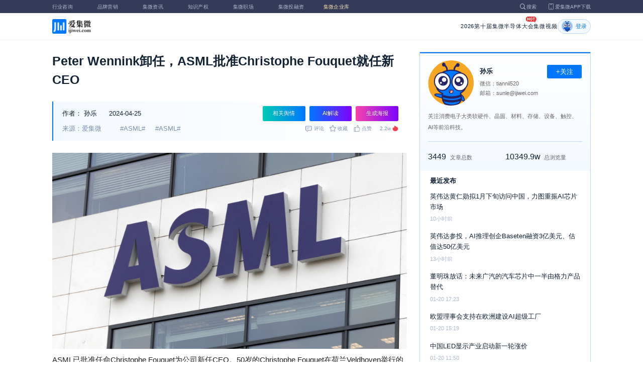

--- FILE ---
content_type: text/html; charset=utf-8
request_url: https://www.ijiwei.com/n/902399
body_size: 10217
content:
<!DOCTYPE html>
<html>
  <head>
    <meta charset="utf-8" />
    <meta http-equiv="X-UA-Compatible" content="IE=edge,chrome=1" />
    <meta
      name="viewport"
      content="width=device-width, initial-scale=1, maximum-scale=1, user-scalable=no"
    />
    <!-- <meta http-equiv="Content-Security-Policy" content="upgrade-insecure-requests"> -->
    
    <meta name="baidu-site-verification" content="code-lsJi0ewBwW" />
    <link
      rel="shortcut icon"
      href="https://s.laoyaoba.com/favicon.ico"
      type="image/x-icon"
    />
    <link rel="icon" href="https://s.laoyaoba.com/favicon.ico" />
    <title>Peter Wennink卸任，ASML批准Christophe Fouquet就任新CEO</title>
    

          <link rel="stylesheet" href="/styles/mediaarticle.bf725.css" media="screen and (orientation: portrait)">
          <link rel="stylesheet" href="/styles/mediaarticle.bf725.css" media="screen and (orientation: landscape)">
        
<meta name="keywords" content="ASML,asml" />
<meta name="description" content="ASML已批准任命Christophe Fouquet为公司新任CEO。Peter Wennink卸任并从公司荣休，退休后，他不会在ASML担任任何职务，但仍会留在荷兰企业界。" />
<meta name="Baiduspider" content="noarchive" />
<link
	rel="stylesheet"
	href="https://cdn.ijiwei.com/element-ui/v2.14.0/theme-chalk/index.min.css"
/>
<link rel="stylesheet" href="https://cdn.ijiwei.com/KaTeX/katex.min.css" />

    <script src="https://cdn.ijiwei.com/jquery/3.6.0/jquery.min.js"></script>
  </head>

  <body style="-webkit-overflow-scrolling: touch">
      

          <link rel="stylesheet" href="/styles/headermax.b9348.css" media="screen and (orientation: portrait)">
          <link rel="stylesheet" href="/styles/headermax.b9348.css" media="screen and (orientation: landscape)">
        
 
<div id="header-root"></div>
 
<script>
	(function flexible(window, document) {
		function resetFontSize() {
			let size = 0;
			size = (document.documentElement.clientWidth / 1920) * 16;
			document.documentElement.style.fontSize = (size <= 14 ? 13 : size) + 'px';
		}

		resetFontSize();
		window.addEventListener('pageshow', resetFontSize);
		window.addEventListener('resize', resetFontSize);
	})(window, document);
</script>
<script src="https://cdn.ijiwei.com/axios/v0.27.2/axios.min.js"></script>
<script src="https://cdn.ijiwei.com/react/v18.2.0/react.production.min.js"></script>
<script src="https://cdn.ijiwei.com/react/v18.2.0/react-dom.production.min.js"></script>
<script src="/scripts/headermax.b9348.bundule.js"></script>

 
<main class="main">
	<article class="article flex-row-left">
		<div class="list-left">
			<h1 class="media-title">Peter Wennink卸任，ASML批准Christophe Fouquet就任新CEO</h1>
			<div class="media-info-bg">
				<div class="media-info flex-row-space">
					<div class="author-info flex-1">
						<span>作者：</span>
						<a
							href="/home/#/author?id=5228058"
							target="_blank"
							title="孙乐"
							class="author-item"
							>孙乐</a
						>
						
						<span class="published-time">
							2024-04-25
						</span>
					</div>
					<section class="operator-btn">
						
						<a
							class="opinion-button btn-style-1"
							name="opinion-entry"
							id="opinion-button"
							title="舆情跳转入口"
							href="/jwopinion?tagwords=ASML"
							target="_blank"
						>
							相关舆情
						</a>
						
						<a
							class="media-info-ai-entry btn-style-1"
							name="ai-entry"
							title="AI解读"
							data-type="2"
							target="_blank"
						>
							AI解读
						</a>
						 
						<a
							class="media-info-article-poster btn-style-1"
							name="article-share-entry"
							id="generate-article-poster"
							title="生成海报"
							target="_blank"
						>
							生成海报
						</a>
						
					</section>
				</div>
				<div class="media-info flex-row-space">
					<div class="media-source">
						
						<span>来源：爱集微</span>
						  
						<span class="media-tag-item">#ASML#</span>
						
						<span class="media-tag-item">#ASML#</span>
						 
					</div>
					
					<div
						id="action-bar"
						class="flex-row-left media-info-num action-bar shrink-0"
					>
						
						<button class="button" name="comment" title="评论">
							<img src="https://s.laoyaoba.com/jiwei/web/mes-icon.png" alt="" />
							<span>评论</span>
						</button>
						
						<button class="button" name="collect" title="收藏">
							<img src="https://s.laoyaoba.com/jiwei/web/sc-icon.png" alt="" />
							<span>收藏</span>
						</button>
						<button class="button" name="like" title="点赞">
							<img src="https://s.laoyaoba.com/jiwei/web/zan-icon.png" alt="" />
							<span>点赞</span>
						</button>
					</div>
					
					<div class="hot flex-row-center author-read">
						<span class="hot-color">2.2w</span>
    <img class="node-list-look"  src="https://s.laoyaoba.com/node-media-hot.png" />
					</div>
				</div>
			</div>

			  
			<article class="media-article">
				   
				<div class="media-article-content">
					<p style="text-align: center;"><img src='http://s.laoyaoba.com/jwImg/438523524074.8465.jpg'></p><p>ASML已批准任命Christophe Fouquet为公司新任CEO。50岁的Christophe Fouquet在荷兰Veldhoven举行的ASML年度股东大会上就任该公司CEO。</p><p>Christophe Fouquet表示：“我很高兴能够谱写ASML的新篇章，并继续为我们的股东创造巨大的价值。”</p><p>该任命无需投票，ASML监事会主席Nils Andersen宣布任命已获得批准。</p><p>Christophe Fouquet于去年11月被拟任命担任ASML新CEO，是在该公司任职15年的经验丰富的领导者，此前曾负责ASML顶级EUV（极紫外）产品线。</p><p>他接替了即将退休的ASML前CEO Peter Wennink，Peter Wennink自2013年以来一直领导该公司，在此期间，ASML的股价上涨十倍以上，并成为欧洲最大的科技公司，市值超过3000亿欧元（3200亿美元）。</p><p>Peter Wennink表示，“过去几个月，人们一直告诉我‘你将在公司最鼎盛时期退休’，我说‘不，我们（ASML）的发展仍大有可为。’”</p><p>有迹象表明，Christophe Fouquet将坚持执行Peter Wennink设定的方针。</p><p>十多年前，当Peter Wennink接管ASML时，该公司还只是一家位于荷兰小镇Veldhoven的小公司。</p><p>Peter Wennink任期内的成功得益于该公司2016年推出的最先进的EUV光刻系统，将ASML的市值从270亿欧元（290亿美元）提升至3330亿欧元，是其客户英特尔公司的两倍多。</p><p>Jefferies分析师Janardan Menon表示：“Peter Wennink经历了一段非凡旅程，彼时该公司通过推出TWINSCAN光刻机产品超越了日本竞争对手，通过浸润式技术巩固了领先地位，然后通过EUV确立了无可争议的领先地位。他离开公司时，ASML已成为高端光刻系统的主导者。”</p><p>从台积电到三星电子，世界顶级半导体制造商都依赖ASML的EUV设备来生产最先进的芯片，这些设备的大小相当于一辆公共汽车，每台成本超过2亿美元。</p><p>ASML有信心将从寻求半导体生产本地化的全球趋势中受益。从德国到美国，许多国家/地区已承诺为芯片制造商提供数百亿美元的补贴，以建设新的晶圆制造设施或晶圆厂，以确保国内供应。</p><p>根据ASML的预计，随着生成式人工智能（AI）的繁荣发展，到2030年半导体行业的需求将激增。因此ASML的目标是到2030年将产能翻一番。在此背景下，4月22日，Peter Wennink与荷兰埃因霍温（Eindhoven）市政府签署了一份探讨选址发展的意向书，埃因霍温市政府承诺投资25亿欧元用于该地区的基础设施和教育支出。该交易将由Christophe Fouquet来完成。</p><p>Peter Wennink在荷兰德勤工作了二十多年，之后于1999年加入ASML担任首席财务官。退休后，他不会在ASML担任任何职务，但仍会留在荷兰企业界。</p><p>（校对/刘昕炜）</p>
				</div>
				  
				<!-- <div class="chat-entry" data-type="1">
					<div class="chat-toolbar">
						<button class="chat-toolbar-item" data-type="1">
							<i class="icon-article"></i>文章推荐
						</button>
						<button class="chat-toolbar-item" data-type="2">
							<i class="icon-summary"></i>智能摘要
						</button>
						<button class="chat-toolbar-item" data-type="3">
							<i class="icon-furtherread"></i>延伸阅读
						</button>
						<button class="chat-toolbar-item" data-type="4">
							<i class="icon-consult"></i>聊天咨询
						</button>
					</div>
				</div> -->
				
				<!-- <img
					id="cplib-ad-pc"
					class="w-full cursor-pointer"
					src="https://s.laoyaoba.com/cplib/cplib-ad-pc.jpg"
					onclick="window.open('/company')"
					data-dc-page_name="集微网资讯详情"
					data-dc-target="广告"
					data-dc-event="click"
					data-dcparams-title="企业洞察"
					data-dcparams-description="企业洞察"
					data-dcparams-position="PC/资讯详情页文章底-编号无"
					alt=""
				/> -->
				  
				<img
					id="vip-ad-pc"
					class="w-full cursor-pointer"
					src="https://s.laoyaoba.com/vip-ad-pc.jpg"
					onclick="window.open('/jwvip?source=zixunAd')"
					data-dc-page_name="集微网资讯详情"
					data-dc-target="广告"
					data-dc-event="click"
					data-dcparams-title="VIP"
					data-dcparams-description="VIP"
					data-dcparams-position="PC/资讯详情页文章底-编号无"
					alt=""
				/>

				  
			</article>

			<div class="media-info-bg flex-row-space">
				<div class="media-info flex-1">
					<div class="author-info">
						<span>责编：</span>
						<span>张杰</span>
					</div>
					<div class="media-source">
						
						<span>来源：爱集微</span>
						  
						<span class="media-tag-item">#ASML#</span>
						
						<span class="media-tag-item">#ASML#</span>
						 
					</div>
				</div>
				<div id="action-button" class="flex-row-left author-info-btn">
					<button
						class="rounded-button flex-row-center"
						name="collect"
						alt="收藏"
					>
						<img
							class="icon-collect"
							src="https://s.laoyaoba.com/jiwei/web/sc-blue-icon.png"
							alt=""
						/><span>收藏</span>
					</button>
					<button class="rounded-button flex-row-center" name="like" alt="点赞">
						<img
							class="icon-like"
							src="https://s.laoyaoba.com/jiwei/web/zan-blue-icon.png"
							alt=""
						/><span>点赞</span>
					</button>
				</div>
			</div>
			
			<div class="share-bar">
				<span>分享至：</span>
				<button id="wxshare" class="wxshare item">
					<img
						class="wx"
						src="https://s.laoyaoba.com/jiwei/web/node-media-article-wx.png"
						alt
					/>

					<div class="share-plane-box">
						<div class="share-plane" id="wxshareplane">
							<p>微信扫一扫分享</p>
							<div id="article-qrcode" class="qrcode"></div>
						</div>
					</div>
				</button>
				<button id="wbshare" class="item">
					<img
						class="wb"
						src="https://s.laoyaoba.com/jiwei/web/node-media-article-wb.png"
						alt
					/>
				</button>
				<button id="qqshare" class="item">
					<img
						class="qq"
						src="https://s.laoyaoba.com/jiwei/web/node-media-article-qq.png"
						alt
					/>
				</button>
				<button id="inshare" class="item">
					<img
						class="in"
						src="https://s.laoyaoba.com/jiwei/web/node-media-article-in.png"
						alt
					/>
				</button>
			</div>
			

			<div class="media-text-end">
				<div>THE END</div>
				
				<p>*此内容为集微网原创，著作权归集微网所有，爱集微，爱原创</p>
				
			</div>
			<!-- 相关推荐 -->
			
			<div class="recommend">
				<h5 class="section-title">相关推荐</h5>
				<ul class="flex-row-left list">
					
					<li>
						<a href="/n/975119" target="_blank">
							<div class="img-box img-hover-scale">
								<img
									src="http://s.laoyaoba.com/jwImg/438523524074.8465.jpg?insert-from=gallery"
									onerror="onerror=null;src='https://s.laoyaoba.com/node-def_bg.png'"
									alt=""
								/>
							</div>
							<p class="ell_two title">
								受台积电强劲财报与AI需求推动，ASML市值突破5000亿美元
							</p>
						</a>
					</li>
					
					<li>
						<a href="/n/967857" target="_blank">
							<div class="img-box img-hover-scale">
								<img
									src="http://s.laoyaoba.com/jwImg/331212886714.9674749321695985.7502.png"
									onerror="onerror=null;src='https://s.laoyaoba.com/node-def_bg.png'"
									alt=""
								/>
							</div>
							<p class="ell_two title">
								ASML推出XT:260微影机台 助力先进封装效率提升
							</p>
						</a>
					</li>
					
					<li>
						<a href="/n/967165" target="_blank">
							<div class="img-box img-hover-scale">
								<img
									src="http://s.laoyaoba.com/jwImg/331212886714.9674749321695985.7502.png"
									onerror="onerror=null;src='https://s.laoyaoba.com/node-def_bg.png'"
									alt=""
								/>
							</div>
							<p class="ell_two title">
								ASML美国开设技术学院 年培训千名芯片设备工程师
							</p>
						</a>
					</li>
					
					<li>
						<a href="/n/966986" target="_blank">
							<div class="img-box img-hover-scale">
								<img
									src="http://s.laoyaoba.com/jwImg/1446980796737.2861.jpg?insert-from=gallery"
									onerror="onerror=null;src='https://s.laoyaoba.com/node-def_bg.png'"
									alt=""
								/>
							</div>
							<p class="ell_two title">
								ASML在美开设技术培训中心，年培训超千名工程师维修光刻机
							</p>
						</a>
					</li>
					
					<li>
						<a href="/n/966806" target="_blank">
							<div class="img-box img-hover-scale">
								<img
									src="http://s.laoyaoba.com/jwImg/246287694650.5871576705149588.9443.jpg"
									onerror="onerror=null;src='https://s.laoyaoba.com/node-def_bg.png'"
									alt=""
								/>
							</div>
							<p class="ell_two title">
								ASML 看旺半导体 全球产值2030年突破1万亿美元 家登、家硕等沾光
							</p>
						</a>
					</li>
					
					<li>
						<a href="/n/966804" target="_blank">
							<div class="img-box img-hover-scale">
								<img
									src="http://s.laoyaoba.com/jwImg/438523524074.8465.jpg"
									onerror="onerror=null;src='https://s.laoyaoba.com/node-def_bg.png'"
									alt=""
								/>
							</div>
							<p class="ell_two title">
								ASML 挺摩尔定律：未来15年持续推进制程蓝图
							</p>
						</a>
					</li>
					
				</ul>
			</div>
			
			<!-- end 相关推荐 -->
			<!-- 评论 -->
			
			<section id="comment" class="remark">
				<div id="mediacomment"></div>
			</section>
			
			<!-- end 评论 -->
		</div>

		<div class="list-right">
			<!-- 作者信息 user_info -->
			<section class="author">
				<div class="author-head">
					<button
						id="btn-follow"
						data-id="5228058"
						data-follow="2"
						class="btn-follow "
					>
						+关注
					</button>
					<div class="flex-row-left">
						<img
							class="head-img"
							src="https://static.ijiwei.com/cv/avatar.png"
							onerror="onerror=null;src='https://s.laoyaoba.com/node-def_head.png'"
							alt
						/>
						<div class="head-text flex-column-center">
							<div class="name">孙乐</div>
							<p>微信：tiannii520</p>
							<p>邮箱：sunle@ijiwei.com</p>
						</div>
					</div>
					<p class="head-intro">关注消费电子大类软硬件、晶圆、材料、存储、设备、触控、AI等前沿科技。</p>
					<hr class="divider" />
					<div class="head-num">
						<div class="head-num-item">
							<span class="num"
								>3449</span
							><span class="label">文章总数</span>
						</div>
						<div class="head-num-item">
							<span class="num"
								>10349.9w</span
							><span class="label">总浏览量</span>
						</div>
					</div>
				</div>
				<div class="head-list">
					<div class="head-list-title">最近发布</div>
					<ul class="hot-list">
						
						<li class="noline">
							<a href="/n/975977" target="_blank">
								<p class="text-hover ell_two">
									英伟达黄仁勋拟1月下旬访问中国，力图重振AI芯片市场
								</p>
								<p class="time">10小时前</p>
							</a>
						</li>
						
						<li class="noline">
							<a href="/n/975928" target="_blank">
								<p class="text-hover ell_two">
									英伟达参投，AI推理创企Baseten融资3亿美元、估值达50亿美元
								</p>
								<p class="time">13小时前</p>
							</a>
						</li>
						
						<li class="noline">
							<a href="/n/975824" target="_blank">
								<p class="text-hover ell_two">
									董明珠放话：未来广汽的汽车芯片中一半由格力产品替代
								</p>
								<p class="time">01-20 17:23</p>
							</a>
						</li>
						
						<li class="noline">
							<a href="/n/975720" target="_blank">
								<p class="text-hover ell_two">
									欧盟理事会支持在欧洲建设AI超级工厂
								</p>
								<p class="time">01-20 15:19</p>
							</a>
						</li>
						
						<li class="noline">
							<a href="/n/975629" target="_blank">
								<p class="text-hover ell_two">
									中国LED显示产业启动新一轮涨价
								</p>
								<p class="time">01-20 11:50</p>
							</a>
						</li>
						
					</ul>
					<a href="/home/#/author?id=5228058" target="_blank">
						<button class="head-button-more">获取更多内容</button>
					</a>
				</div>
			</section>
			<!-- 热门文章 最新资讯 -->
			<section class="hot mt40">
				<div class="flex-row-space h5-titlebg">
					<h5 class="modular-title">最新资讯</h5>
				</div>
				<ul class="hot-list">
					
					<li>
						<a href="/n/976070" target="_blank">
							<p class="text-hover ell_two">
								巨化股份2025年预盈35.4亿元到39.4亿元，同比大增超80%
							</p>
							<p class="time">1小时前</p>
						</a>
					</li>
					
					<li>
						<a href="/n/976067" target="_blank">
							<p class="text-hover ell_two">
								合力泰2025年预盈2200万-3300万元，同比暴跌97.83%至98.55%
							</p>
							<p class="time">1小时前</p>
						</a>
					</li>
					
					<li>
						<a href="/n/976066" target="_blank">
							<p class="text-hover ell_two">
								合康新能2025年预盈5000万元-7500万元，同比预增超385%
							</p>
							<p class="time">1小时前</p>
						</a>
					</li>
					
					<li>
						<a href="/n/976065" target="_blank">
							<p class="text-hover ell_two">
								菲利华2025年预盈4.12亿元-4.72亿，同比预增超31%
							</p>
							<p class="time">1小时前</p>
						</a>
					</li>
					
					<li>
						<a href="/n/976064" target="_blank">
							<p class="text-hover ell_two">
								德福科技2025年预盈9700万-1.25亿元，同比扭亏为盈
							</p>
							<p class="time">2小时前</p>
						</a>
					</li>
					
					<li>
						<a href="/n/976063" target="_blank">
							<p class="text-hover ell_two">
								佰奥智能2025年预盈9000万-1.2亿元，同比增超228%
							</p>
							<p class="time">2小时前</p>
						</a>
					</li>
					
				</ul>
			</section>
			<!-- 广告 -->
			<section class="ad mt40">
				<div id="apply"></div>
			</section>
		</div>
	</article>
</main>



<div id="pdf-shadow" class="pdf-shadow">
	<img
		class="pdf-close"
		src="https://s.laoyaoba.com/jiweiwang/x.png"
		alt="关闭"
	/>
	<div id="pdf-container" class="pdf-container">
		<img
			class="loading"
			src="https://s.laoyaoba.com/jiweiwang/loading.png"
			alt="加载"
		/>
		<p>PDF 加载中...</p>
	</div>
</div>
<div id="react-root" style="z-index: 9999; overflow-y: auto"></div>
<script src="https://cdn.ijiwei.com/qrcode/qrcode.min.js"></script>
<script src="https://cdn.ijiwei.com/pdfobject/v2.2.7/pdfobject.min.js"></script>
<script src="https://cdn.ijiwei.com/react/v18.2.0/react.production.min.js"></script>
<script src="https://cdn.ijiwei.com/react/v18.2.0/react-dom.production.min.js"></script>

<script>
	var webname = 'Chrome';
	var NODE_ENV = 'production';
	var news_id_swig = '902399';

	var simpledata = {"is_comment":0,"is_liked":0,"is_follow":2,"is_lock":false,"detail_list":[""],"news_id":902399,"view_num":22985,"like_num":0,"collect_num":0,"comment_num":0};
	var article_data = {"news_id":902399,"category_id":2,"sub_category_id":0,"user_id":5228058,"author2":0,"promulgator_id":5228058,"source_author":5228058,"news_type":1,"news_title":"Peter Wennink卸任，ASML批准Christophe Fouquet就任新CEO","subtitle":"Peter Wennink卸任，ASML批准Christophe Fouquet就任新CEO","intro":"ASML已批准任命Christophe Fouquet为公司新任CEO。Peter Wennink卸任并从公司荣休，退休后，他不会在ASML担任任何职务，但仍会留在荷兰企业界。","published_time":"20240425153500","last_comment_time":0,"view_num":22984,"like_num":0,"unlike_num":0,"comment_num":0,"collect_num":0,"news_top":0,"news_essence":2,"allow_comment":1,"cover":"http://s.laoyaoba.com/jwImg/438523524074.8465.jpg?imageView2/2/w/900","status":5,"update_time":"20260120221942","create_time":"20240425153544","news_source":1,"reprint_source":"","real_source":"","name_source":"","info_source":"","is_extra_link":0,"extra_link":"","search_tags":"ASML,asml","published_id":5218022,"micro_time":171403050037062900,"refresh_time":171403054444271580,"is_rss":1,"is_wx":0,"is_project":0,"project_id":0,"project_category_id":0,"video_info":null,"has_tts":0,"show_audio":0,"audio_info":null,"is_vip":0,"vip_view_num":2577,"language_type":1,"seo_intro":"ASML已批准任命Christophe Fouquet为公司新任CEO。Peter Wennink卸任并从公司荣休，退休后，他不会在ASML担任任何职务，但仍会留在荷兰企业界。","seo_keywords":"ASML,asml","show_author":0,"price":0,"is_focus":0,"focus_time":0,"category_top":0,"subcategory_top":0,"tag_list":[{"id":1450514,"tag_name":"ASML"},{"id":1514953,"tag_name":"ASML"}],"category_list":[{"category_id":2,"category_name":"IC"}],"category_name":"IC","news_images":{"news_id":902399,"attachment_content":"[\"http:\\/\\/s.laoyaoba.com\\/jwImg\\/438523524074.8465.jpg?imageView2\\/1\\/w\\/270\\/h\\/180\"]"},"copyright":"*此内容为集微网原创，著作权归集微网所有，爱集微，爱原创","detail_list":["<p style=\"text-align: center;\"><img src='http://s.laoyaoba.com/jwImg/438523524074.8465.jpg'></p><p>ASML已批准任命Christophe Fouquet为公司新任CEO。50岁的Christophe Fouquet在荷兰Veldhoven举行的ASML年度股东大会上就任该公司CEO。</p><p>Christophe Fouquet表示：“我很高兴能够谱写ASML的新篇章，并继续为我们的股东创造巨大的价值。”</p><p>该任命无需投票，ASML监事会主席Nils Andersen宣布任命已获得批准。</p><p>Christophe Fouquet于去年11月被拟任命担任ASML新CEO，是在该公司任职15年的经验丰富的领导者，此前曾负责ASML顶级EUV（极紫外）产品线。</p><p>他接替了即将退休的ASML前CEO Peter Wennink，Peter Wennink自2013年以来一直领导该公司，在此期间，ASML的股价上涨十倍以上，并成为欧洲最大的科技公司，市值超过3000亿欧元（3200亿美元）。</p><p>Peter Wennink表示，“过去几个月，人们一直告诉我‘你将在公司最鼎盛时期退休’，我说‘不，我们（ASML）的发展仍大有可为。’”</p><p>有迹象表明，Christophe Fouquet将坚持执行Peter Wennink设定的方针。</p><p>十多年前，当Peter Wennink接管ASML时，该公司还只是一家位于荷兰小镇Veldhoven的小公司。</p><p>Peter Wennink任期内的成功得益于该公司2016年推出的最先进的EUV光刻系统，将ASML的市值从270亿欧元（290亿美元）提升至3330亿欧元，是其客户英特尔公司的两倍多。</p><p>Jefferies分析师Janardan Menon表示：“Peter Wennink经历了一段非凡旅程，彼时该公司通过推出TWINSCAN光刻机产品超越了日本竞争对手，通过浸润式技术巩固了领先地位，然后通过EUV确立了无可争议的领先地位。他离开公司时，ASML已成为高端光刻系统的主导者。”</p><p>从台积电到三星电子，世界顶级半导体制造商都依赖ASML的EUV设备来生产最先进的芯片，这些设备的大小相当于一辆公共汽车，每台成本超过2亿美元。</p><p>ASML有信心将从寻求半导体生产本地化的全球趋势中受益。从德国到美国，许多国家/地区已承诺为芯片制造商提供数百亿美元的补贴，以建设新的晶圆制造设施或晶圆厂，以确保国内供应。</p><p>根据ASML的预计，随着生成式人工智能（AI）的繁荣发展，到2030年半导体行业的需求将激增。因此ASML的目标是到2030年将产能翻一番。在此背景下，4月22日，Peter Wennink与荷兰埃因霍温（Eindhoven）市政府签署了一份探讨选址发展的意向书，埃因霍温市政府承诺投资25亿欧元用于该地区的基础设施和教育支出。该交易将由Christophe Fouquet来完成。</p><p>Peter Wennink在荷兰德勤工作了二十多年，之后于1999年加入ASML担任首席财务官。退休后，他不会在ASML担任任何职务，但仍会留在荷兰企业界。</p><p>（校对/刘昕炜）</p>"],"is_wx_follow":1,"wx_info":{"app_id":"wx5ce45ed870499c32","wechat_id":"gh_ac1555ec79c8","path":"pages/serviceaccount/code"},"is_lock":true,"user_is_vip":false,"user_exists_vip":true,"user_is_login":0,"pdf_info":{"pdf_name":""},"project_info":{},"special_list":[],"special_config":{},"total_view_num":0,"project_category_list":[],"is_follow":2,"is_comment":0,"user_info":{"user_name":"孙乐","user_id":5228058,"avatar":"https://static.ijiwei.com/cv/avatar.png","intro":"关注消费电子大类软硬件、晶圆、材料、存储、设备、触控、AI等前沿科技。","email":"sunle@ijiwei.com","weixin":"tiannii520","is_follow":2,"view_total":103499536,"news_total":3449},"published_info":{"nickname":"张杰","id":5218022,"avatar":"","intro":"关注材料、硅晶圆、驱动IC、存储及设备等半导体产业链最新动态。"},"promulgator_info":{"nickname":"孙乐","id":5228058,"avatar":"","intro":"关注消费电子大类软硬件、晶圆、材料、存储、设备、触控、AI等前沿科技。"},"detail_length":1231,"author2_info":{},"is_liked":0,"unique_code":"260122126246091078","is_buy":false,"share_url":"https://www.laoyaoba.com/html/share/news?source=pc&news_id=902399","is_share":true,"is_attention":2,"is_stock":0};

	var user_info = {"user_name":"孙乐","user_id":5228058,"avatar":"https://static.ijiwei.com/cv/avatar.png","intro":"关注消费电子大类软硬件、晶圆、材料、存储、设备、触控、AI等前沿科技。","email":"sunle@ijiwei.com","weixin":"tiannii520","is_follow":2,"view_total":103499536,"news_total":3449};
	var token = '';
	var is_vip_news = 0;

	/**
	 * IE图片问题
	 */
	function IEVersion() {
		var userAgent = navigator.userAgent; //取得浏览器的userAgent字符串
		var isIE =
			userAgent.indexOf('compatible') > -1 && userAgent.indexOf('MSIE') > -1; //判断是否IE<11浏览器
		var isIE11 =
			userAgent.indexOf('Trident') > -1 && userAgent.indexOf('rv:11.0') > -1;
		if (isIE) {
			var reIE = new RegExp('MSIE (\\d+\\.\\d+);');
			reIE.test(userAgent);
			var fIEVersion = parseFloat(RegExp['$1']);
			if (fIEVersion == 7) {
				return 7;
			} else if (fIEVersion == 8) {
				return 8;
			} else if (fIEVersion == 9) {
				return 9;
			} else if (fIEVersion == 10) {
				return 10;
			} else {
				return 6; //IE版本<=7
			}
		} else if (isIE11) {
			return 11; //IE11
		} else {
			return -1; //不是ie浏览器
		}
	}
	function IEImage() {
		try {
			if (IEVersion() != -1) {
				var article = document.querySelector('.media-article');
				var p = article.getElementsByTagName('p');
				var img = article.getElementsByTagName('img');
				for (var i = 0; i < img.length; i++) {
					img[i].style.maxWidth = article.offsetWidth + 'px';
				}
			}
		} catch (e) {}
	}
	IEImage();
</script>
  
<footer>

 
<div class="footer">
  <section class="top">
    <div class="top-left">
      <a class="top-left-logo" href="/">
        <img src="https://s.laoyaoba.com/node-header-logo1.png" alt="集微logo" />
      </a>
      <!-- <a class="top-left-logo2" href="/">
        <img src="https://s.laoyaoba.com/node-header-logo2.png" alt="集微logo" />
      </a> -->

      <div>
        <a href="/" target="_blank">网站首页</a>
        <a href="/n/729927" target="_blank">版权声明</a>
        <!-- <a href="https://www.laoyaoba.com/html/jiade/jiade" target="_blank">嘉勤官网</a> -->
        <a href="/workplace/#/" target="_blank">集微招聘</a>
        <a href="/n/683318" target="_blank">联系我们</a>
        <a href="/map" target="_blank">网站地图</a>
        <a href="/n/683317" target="_blank">关于我们</a>
        <a href="https://www.laoyaoba.com/static/view/business.html" target="_blank">商务合作</a>
        <a href="https://www.laoyaoba.com/api/rss/hbb" target="_blank">rss订阅</a>
      </div>
    </div>
    <div class="top-right">
      <div class="top-right-info">
        <div>
          <p>联系电话：</p>
          <p>0592-6892326</p>
        </div>
        <div>
          <p>新闻投稿：</p>
          <p>laoyaoba@gmail.com</p>
        </div>
        <div>
          <p>商务合作：</p>
          <p>chenhao@ijiwei.com</p>
        </div>
        <div>
          <p>问题反馈：</p>
          <p>1574400753 (QQ)</p>
        </div>
      </div>
      <div class="top-right-code">
        <div>
          <img
            src="https://s.laoyaoba.com/node-code-wx.png"
            alt="集微官方微信"
          />
          <p>官方微信</p>
        </div>
        <div>
          <img
            src="https://s.laoyaoba.com/node-code-wb.png"
            alt="集微官方微博"
          />
          <p>官方微博</p>
        </div>
        <div>
          <img src="https://s.laoyaoba.com/node-code-app.png" alt="集微app" />
          <p>APP下载</p>
        </div>
      </div>
    </div>

    </section>
    <!-- <ul class="center">
      <p>友情链接：</p>
      <li>
        <p><a href="https://tech.ifeng.com/" target="_blank">凤凰科技</a></p>
      </li>
      <li>
        <p><a href="https://www.leiphone.com/" target="_blank">雷锋网</a></p>
      </li>
      <li>
        <p>
          <a href="https://www.cls.cn/depth?id=1111" target="_blank">财联社</a>
        </p>
      </li>
      <li>
        <p>
          <a href="http://www.eepw.com.cn/" target="_blank">电子产品世界</a>
        </p>
      </li>
      <li>
        <p><a href="https://www.eefocus.com/" target="_blank">与非网</a></p>
      </li>
    </ul> -->
  </article>
  <section class="bottom">
    <p>
      Copyright 2007-2023©<span id="tt"></span>.com™Inc.All rights reserved |
      <a href="https://beian.miit.gov.cn/#/Integrated/index" target="_blank"
        >闽ICP备17032949号</a
      ><span id="ts"></span>
    </p>
    <div>
      <img src="https://s.laoyaoba.com/node-footer-security.png" alt />
      <a
        href="http://www.beian.gov.cn/portal/registerSystemInfo?recordcode=35020502000344"
        target="_blank"
        >闽公网安备 35020502000344号</a
      >
    </div>
  </section>
  <script>
    if (RegExp(/jiweinet/).test(window.location.href)) {
      document.getElementById('ts').innerHTML = '-1';
      document.getElementById('tt').innerHTML = 'JiWeiNet';
    } else if (RegExp(/laoyaoba/).test(window.location.href)) {
      document.getElementById('ts').innerHTML = '';
      document.getElementById('tt').innerHTML = 'IJiWei';
    } else if (RegExp(/ijiwei/).test(window.location.href)) {
      document.getElementById('ts').innerHTML = '-3';
      document.getElementById('tt').innerHTML = 'IJiWei';
    } else {
      document.getElementById('ts').innerHTML = '';
      document.getElementById('tt').innerHTML = 'IJiWei';
    }
  </script>
</div>
 
<script src="/scripts/footer.919a3.bundule.js"></script>

</footer>
 
<script src="https://cdn.ijiwei.com/vue/v2.6.9/vue.min.js"></script>
<script src="https://cdn.ijiwei.com/axios/v0.27.2/axios.min.js"></script>
<script src="https://cdn.ijiwei.com/element-ui/v2.14.0/index.min.js"></script>
<script src="https://static.ijiwei.com/static/js/md5.js"></script>

<script>
	let cover_swig = 'http://s.laoyaoba.com/jwImg/438523524074.8465.jpg?imageView2/2/w/900';
	let news_title_swig = 'Peter Wennink卸任，ASML批准Christophe Fouquet就任新CEO';
	let intro_swig = 'ASML已批准任命Christophe Fouquet为公司新任CEO。Peter Wennink卸任并从公司荣休，退休后，他不会在ASML担任任何职务，但仍会留在荷兰企业界。';
	let like_num_swig = '0';
	let collect_num_swig = '0';
	let allow_comment_swig = '1';
	// window.onload = function () {
	//   if (/windows phone|iphone|android/gi.test(window.navigator.userAgent)) {
	//     window.location.href =
	//       window.location.origin +
	//       `/html/share/news?source=h5&news_id=902399`;
	//   }
	// };
</script>


<script>
	const tailWindStyle = '/styles/tailwindcss.d36c4.css';
</script>

<script src="/scripts/mediaarticle.bf725.bundule.js"></script><script src="/scripts/tailwindcss.d36c4.bundule.js"></script>

<script id="laoyaoba">
	(function () {
		var hm = document.createElement('script');
		hm.src = 'https://hm.baidu.com/hm.js?7a320689f49c65329a61fd46277563ee';
		var s = document.getElementById('laoyaoba');
		s.parentNode.insertBefore(hm, s);
	})();
</script>
<script id="ijiwei">
	(function () {
		var hm = document.createElement('script');
		hm.src = 'https://hm.baidu.com/hm.js?e5f8162d3d8e9cb33d12d6b5d557fa3a';
		var s = document.getElementById('ijiwei');
		s.parentNode.insertBefore(hm, s);
	})();
</script>

  </body>
</html>
